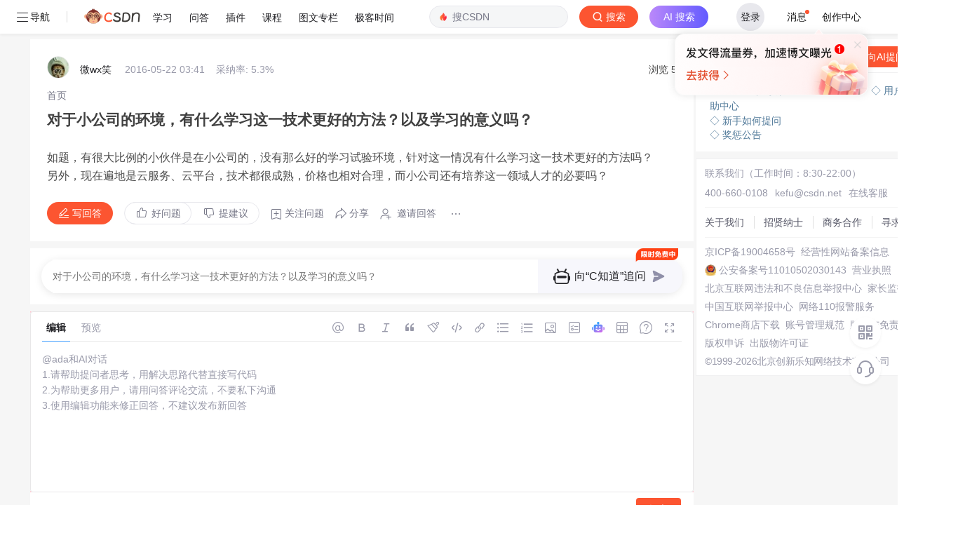

--- FILE ---
content_type: image/svg+xml
request_url: https://i-operation.csdnimg.cn/images/bd2a9464c76b4de38c94385cdc8e3175.png
body_size: 1015
content:
<svg width="63" height="20" viewBox="0 0 63 20" fill="none" xmlns="http://www.w3.org/2000/svg">
<path d="M0 16C0 9.37258 5.37258 4 12 4H63V8C63 14.6274 57.6274 20 51 20H0V16Z" fill="url(#paint0_linear_13897_10839)"/>
<path d="M13.6 10.92C14.36 11.22 15.05 11.59 15.67 12.01L15.18 12.76C14.52 12.26 13.85 11.87 13.15 11.59L13.6 10.92ZM14.5 9.56C15.28 9.85 15.98 10.2 16.62 10.61L16.13 11.36C15.46 10.88 14.77 10.5 14.05 10.22L14.5 9.56ZM17.11 9.66H18.04V11.78C18.02 12.26 17.96 12.71 17.87 13.11H21.48V14.03H17.56C17.5 14.16 17.43 14.28 17.37 14.4C18.8 15 20.1 15.66 21.28 16.36L20.63 17.09C19.41 16.34 18.16 15.68 16.88 15.11C16.86 15.13 16.84 15.15 16.83 15.17C16.1 15.96 14.91 16.57 13.27 17L12.73 16.16C14.39 15.73 15.53 15.19 16.13 14.53C16.26 14.37 16.38 14.2 16.48 14.03H12.69V13.11H16.88C17 12.7 17.08 12.26 17.11 11.78V9.66ZM13.04 8.32H20.77V8.91C20.62 9.5 20.43 10.09 20.2 10.67L19.31 10.42C19.5 10.06 19.66 9.65 19.8 9.2H13.04V8.32ZM21.97 11.86H31.02V12.8H21.97V11.86ZM32.36 7.9C33.03 8.42 33.6 8.94 34.06 9.46L33.37 10.14C32.98 9.64 32.42 9.11 31.7 8.53L32.36 7.9ZM38.1 16.86C37.55 16.86 36.95 16.85 36.31 16.84C35.66 16.83 35.13 16.77 34.71 16.67C34.31 16.55 33.96 16.31 33.66 15.97C33.52 15.8 33.4 15.72 33.28 15.72C33.07 15.72 32.71 16.17 32.2 17.07L31.5 16.42C32 15.61 32.45 15.1 32.85 14.9V12.07H31.51V11.19H33.74V14.97C33.79 15.01 33.84 15.06 33.89 15.12C34.12 15.39 34.36 15.59 34.61 15.72C34.91 15.86 35.35 15.95 35.94 15.97C36.51 15.98 37.18 15.99 37.96 15.99C38.45 15.99 38.95 15.98 39.45 15.97C39.95 15.96 40.34 15.94 40.61 15.92L40.38 16.86H38.1ZM34.53 11.66H36.88C36.94 11.29 36.97 10.87 36.98 10.4H34.87V9.52H36.05C35.79 9.04 35.51 8.61 35.21 8.23L36.06 7.82C36.36 8.25 36.65 8.72 36.92 9.24L36.36 9.52H37.88C38.16 8.96 38.41 8.37 38.63 7.73L39.53 8.04C39.32 8.59 39.09 9.08 38.84 9.52H39.98V10.4H37.91C37.9 10.87 37.87 11.29 37.83 11.66H40.32V12.56H37.65C37.35 13.72 36.48 14.7 35.04 15.48L34.44 14.72C35.58 14.16 36.32 13.44 36.65 12.56H34.53V11.66ZM38.15 13.03C38.95 13.57 39.67 14.16 40.32 14.79L39.66 15.51C39 14.8 38.31 14.18 37.59 13.66L38.15 13.03ZM40.97 11.86H50.02V12.8H40.97V11.86Z" fill="white"/>
<defs>
<linearGradient id="paint0_linear_13897_10839" x1="0" y1="12" x2="63" y2="12" gradientUnits="userSpaceOnUse">
<stop stop-color="#FB2043"/>
<stop offset="1" stop-color="#F300A6"/>
</linearGradient>
</defs>
</svg>
